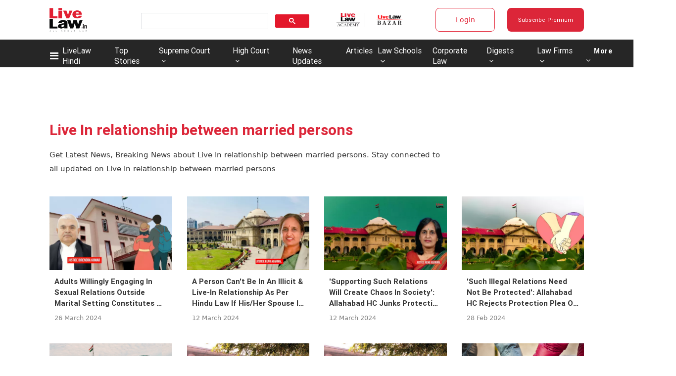

--- FILE ---
content_type: application/javascript; charset=utf-8
request_url: https://c.in.webengage.com/upf2.js?upfc=N4IgrgDgZiBcAuAnMBTANCAzgSwCablDwNlABYBjANgCMBmAVgbgDswAbdjAPxTIEYyAJgDmAK1YcuIfkIDsKITQYVJnAL4Z4JNhoztsFFC0woAwgHtcKOCGwtuAQ0f86%2FKrjIh9YPLblkdFCOAAwqYQEodDSeKFR0SgCccgAcZLR0FEFyVFDUKHHeIOwQtgAW8PAQmLAA9LUA7k0AdAYAbijsjg3N9rXwjiKYte0oALT2Y4idjvDYFiZl2BBjNCjwDQUsYwC2joiI2Ci4YxAoiJgLBBiIMLAgRSIoFrYAniDqQA&jsonp=_we_jsonp_global_cb_1768903964023
body_size: 519
content:
_we_jsonp_global_cb_1768903964023({"static_list":{"ids":{"4c6b355":false,"~~e4142gj":false,"127e2b5c":false},"ts":1768903964558},"user_profile":{"geo":{"clientIp":"3.14.132.126","serverTimeStamp":1768903964553,"country":"United States","region":"Ohio","city":"Columbus","geoplugin_countryName":"United States","geoplugin_region":"Ohio","geoplugin_city":"Columbus","countryCode":"US","tz_name":"America/New_York","tz_offset":-300},"acquisitionData":{"referrer_type":"direct","landing_page":"https://www.livelaw.in/tags/live-in-relationship-between-married-persons"},"ua":{"browser":{"name":"Chrome","version":"131","browser_version":"131.0.0.0"},"os":{"name":"Mac OS","version":"10.15.7"},"device":"desktop"},"tld":"livelaw.in","ts":1768903964566}})